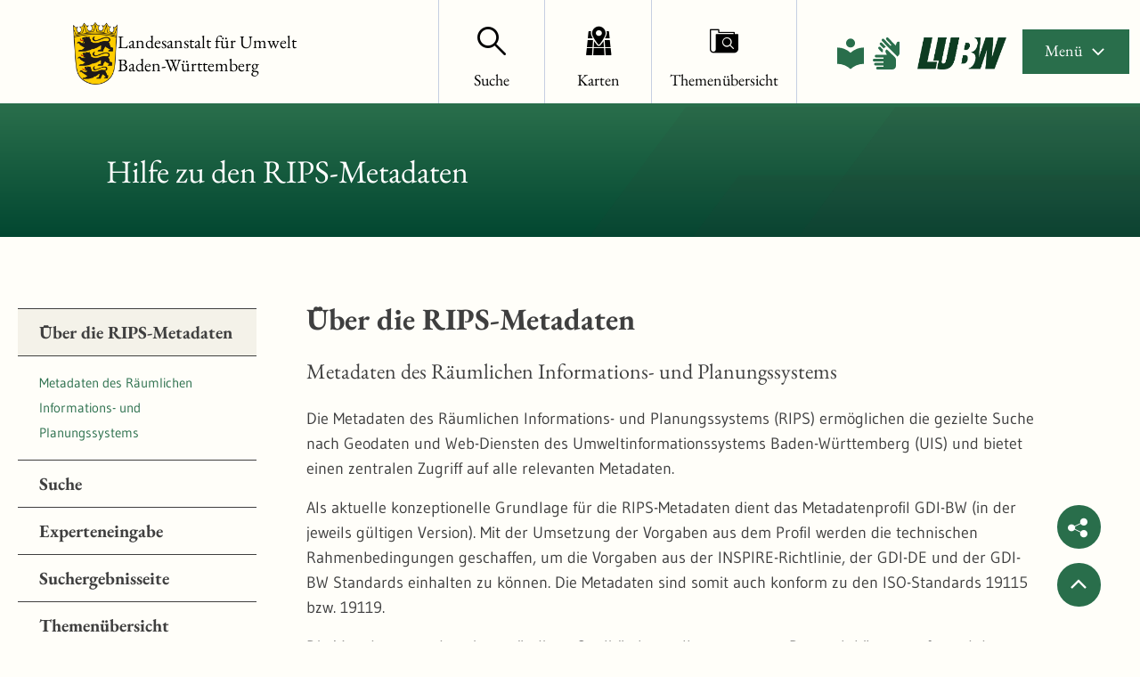

--- FILE ---
content_type: text/html;charset=UTF-8
request_url: https://rips-metadaten.lubw.de/hilfe;jsessionid=D320F4C121C7E6CB315CDE5275CC94CF
body_size: 7307
content:
<!DOCTYPE html>



















<html xmlns="http://www.w3.org/1999/xhtml" lang="de">
    <head>
        <title>LUBW - Suchtipps und Erläuterungen zu den Hauptfunktionen</title>        <link rel="shortcut icon" href="/decorations/layout/ingrid/images/favicon.ico" />        
      
<!--
    -->
<link rel="prefetch" href="/decorations/layout/ingrid/images/template/icons.svg" />
<meta http-equiv="Content-type" content="text/html; charset=UTF-8" />
<meta http-equiv="X-UA-Compatible" content="IE=edge" />
<meta content="width=device-width, initial-scale=1" name="viewport"/>
<meta name="description" content="Die Hilfethemen führen mit Kurzanleitungen an die Suche heran und erläutern die Hauptfunktionen der RIPS-Metadaten." />
<meta name="author" content="2022 - Landesanstalt f&uuml;r Umwelt Baden-W&uuml;rttemberg" />
<meta name="keywords" lang="de" content="LUBW, Metadatenauskunft, Hilfe, Suche, Suchmöglichkeiten, Erklärung, Beschreibungen, Suchtipps, Tipps, Funktionen, Hauptfunktionen, Hilfethemen, Kurzanleitung" />
<meta name="copyright" content="2022 - Landesanstalt f&uuml;r Umwelt Baden-W&uuml;rttemberg" />            <meta name="robots" content="index,follow" />
        

<link rel="stylesheet" href="/decorations/layout/ingrid/css/main.css">
<link rel="stylesheet" href="/decorations/layout/ingrid/css/override.css">
<link rel="stylesheet" href="/decorations/layout/ingrid/css/print.css" media="print">
<!-- swiper -->
<link rel="stylesheet" href="/decorations/layout/ingrid/scripts/swiper/css/swiper.min.css">


  <script src="/decorations/layout/ingrid/scripts/ingrid.js"></script>
<!-- Global scripts -->
<script src="/decorations/layout/ingrid/scripts/modernizr.custom.min.js"></script>
<script src="/decorations/layout/ingrid/scripts/jquery/jquery.min.js"></script>
<script src="/decorations/layout/ingrid/scripts/jquery/nicescroll/jquery.nicescroll.min.js"></script>
<script src="/decorations/layout/ingrid/scripts/jquery/foundation/foundation.min.js"></script>
<script src="/decorations/layout/ingrid/scripts/jquery/select2/select2.full.js"></script>
<script src="/decorations/layout/ingrid/scripts/main.js"></script>

<!-- zxcvbn -->
<script src="/decorations/layout/ingrid/scripts/zxcvbn/zxcvbn.js"></script>

<!-- swiper -->
<script src="/decorations/layout/ingrid/scripts/swiper/js/swiper.min.js"></script>                
    </head>
    <body>            <div class="container">
                        <div class="header-menu" style="display: none;" role="navigation" aria-label="Navigation Menu">
    <div class="header-menu-close">
        <button type="button" class="button ">Menü<span class="ic-ic-cross"></span></button>
    </div>
    <div class="menu-main-links">
            <div class="highlighted">
                                                                                                                                          <a href="https://rips-metadaten.lubw.de:443/freitextsuche;jsessionid=41C1EA2C6D779B3D6EFD9BDE033076D3" class="header-menu-entry " title="Freitextsuche nach Umweltinformationen"><span class="text">Suche</span></a>
                                                                                                                                                            <a href="https://rips-metadaten.lubw.de:443/kartendienste;jsessionid=41C1EA2C6D779B3D6EFD9BDE033076D3" class="header-menu-entry " title="Kartenansicht"><span class="text">Karten</span></a>
                                                                                                                                                            <a href="https://rips-metadaten.lubw.de:443/themenuebersicht;jsessionid=41C1EA2C6D779B3D6EFD9BDE033076D3" class="header-menu-entry " title="Themenübersicht"><span class="text">Themenübersicht</span></a>
                                                                                                                                                                                                                                                                                        <a href="https://rips-metadaten.lubw.de:443/hintergrundinformationen;jsessionid=41C1EA2C6D779B3D6EFD9BDE033076D3" class="header-menu-entry " title="Hintergrundinformationen zur LUBW" target="_blank"><span class="text">&Uuml;ber die LUBW</span></a>
                                                                                                                                                <a href="https://rips-metadaten.lubw.de:443/datenquellen;jsessionid=41C1EA2C6D779B3D6EFD9BDE033076D3" class="header-menu-entry " title="Angeschlossene Datenbanken"><span class="text">Datenquellen</span></a>
                                                                      </div>
                                                                      <a href="https://rips-metadaten.lubw.de:443/hilfe;jsessionid=41C1EA2C6D779B3D6EFD9BDE033076D3" title="Erläuterungen zur Nutzung der RIPS-Metadaten - Neues Fenster öffnet sich" class="is-active"><span class="text">Hilfe</span></a>
                                                                                      <a href="https://rips-metadaten.lubw.de:443/kontakt;jsessionid=41C1EA2C6D779B3D6EFD9BDE033076D3" title="Ihre Nachricht, Fragen oder Anregungen direkt an die LUBW" ><span class="text">Kontakt</span></a>
                                                                            <a href="https://rips-metadaten.lubw.de:443/inhaltsverzeichnis;jsessionid=41C1EA2C6D779B3D6EFD9BDE033076D3" title="Alle Inhalte der RIPS-Metadaten auf einen Blick" ><span class="text">Inhalt</span></a>
                                                                            <a href="https://rips-metadaten.lubw.de:443/impressum;jsessionid=41C1EA2C6D779B3D6EFD9BDE033076D3" title="Inhaltlich und technisch Verantwortliche, Nutzungsbedingungen, Haftungsausschluss"  target="_blank"><span class="text">Impressum</span></a>
                                                                                      <a href="https://rips-metadaten.lubw.de:443/datenschutzbestimmung;jsessionid=41C1EA2C6D779B3D6EFD9BDE033076D3" title="Unsere Verpflichtung zum Umgang mit persönlichen Informationen"  target="_blank"><span class="text">Datenschutz</span></a>
                                                                            <a href="https://rips-metadaten.lubw.de:443/barrierefreiheit;jsessionid=41C1EA2C6D779B3D6EFD9BDE033076D3" title="Barrierefreiheit"  target="_blank"><span class="text">Barrierefreiheit</span></a>
                              </div>
    <div class="menu-sub-links">
                                                                </div>
</div> 
                <header>
    <div class="row">
        <div class="columns xsmall-7 small-7 medium-8 large-7 xlarge-9">
    <div class="logo" role="banner">
        <a href="https://rips-metadaten.lubw.de:443/startseite;jsessionid=41C1EA2C6D779B3D6EFD9BDE033076D3" class="hide-for-xsmall-only hide-for-small-only" title="Startseite der RIPS-Metadaten aufrufen">
            <img src="/decorations/layout/ingrid/images/template/bw-wappen.png" alt="LUBW - Landesanstalt f&uuml;r Umwelt Baden-W&uuml;rttemberg"/>
            <div class="text">Landesanstalt für Umwelt<br>Baden-Württemberg</div>
        </a>
        <a href="https://rips-metadaten.lubw.de:443/startseite;jsessionid=41C1EA2C6D779B3D6EFD9BDE033076D3" class="hide-for-medium" title="Startseite der RIPS-Metadaten aufrufen">
            <img src="/decorations/layout/ingrid/images/template/bw-wappen.png" alt="LUBW - Landesanstalt f&uuml;r Umwelt Baden-W&uuml;rttemberg"/>
            <div class="text hide-for-xsmall-only">Landesanstalt für Umwelt<br>Baden-Württemberg</div>
        </a>
    </div>
</div>        
<div class="columns xsmall-16 small-15 medium-15 large-13 xlarge-10 nav-tabs">
    <div class="menu-tab-row" role="navigation" aria-label="Navigation Header">
                                                                                                          
                            <a class="menu-tab " href="https://rips-metadaten.lubw.de:443/freitextsuche;jsessionid=41C1EA2C6D779B3D6EFD9BDE033076D3" title="Freitextsuche nach Umweltinformationen">
                <div class="link-menu-tab">
                    <span class="ic-ic-lupe"></span>
                    <span class="text">Suche</span>
                </div>
            </a>
                                                                                                
                            <a class="menu-tab " href="https://rips-metadaten.lubw.de:443/kartendienste;jsessionid=41C1EA2C6D779B3D6EFD9BDE033076D3" title="Kartenansicht">
                <div class="link-menu-tab">
                    <span class="ic-ic-karten"></span>
                    <span class="text">Karten</span>
                </div>
            </a>
                                                                                                
                            <a class="menu-tab " href="https://rips-metadaten.lubw.de:443/themenuebersicht;jsessionid=41C1EA2C6D779B3D6EFD9BDE033076D3" title="Themenübersicht">
                <div class="link-menu-tab">
                    <span class="ic-ic-datenkataloge"></span>
                    <span class="text">Themenübersicht</span>
                </div>
            </a>
                                                                                                                    
                                              </div>
</div>        <div class="side-logos">
    <a href="https://rips-metadaten.lubw.de:443/startseite;jsessionid=41C1EA2C6D779B3D6EFD9BDE033076D3"
       title="Startseite der RIPS-Metadaten aufrufen"
    >
        <img src="/decorations/layout/ingrid/images/template/lubw_logo.png"
             alt="LUBW - Landesanstalt f&uuml;r Umwelt Baden-W&uuml;rttemberg"
             aria-hidden="true"
        />
    </a>

    <a href="https://rips-metadaten.lubw.de:443/gebaerdensprache;jsessionid=41C1EA2C6D779B3D6EFD9BDE033076D3"
       title="Gebärdensprache"
    >
        <img src="/decorations/layout/ingrid/images/template/sign_language.svg"
             alt="Gebärdensprache"
             aria-hidden="true"
        />
    </a>

    <a href="https://rips-metadaten.lubw.de:443/leichte-sprache;jsessionid=41C1EA2C6D779B3D6EFD9BDE033076D3"
       title="Leichte Sprache"
    >
        <img src="/decorations/layout/ingrid/images/template/simple_language.svg"
             alt="Leichte Sprache"
             aria-hidden="true"
        />
    </a>
</div>

        <div class="columns">
    <div class="header-menu-open">
                    <button type="button" class="button xsmall-button"><span class="ic-ic-hamburger"></span></button>
                <button type="button" class="button small-button">Menü<span class="ic-ic-hamburger"></span></button>
    </div>
</div>
    </div>
</header>
            <div class="body" role="main">								
			






<div class="banner subpage m-filter">
  <div class="subpage-wrapper" style="background-image: url('/decorations/layout/ingrid/images/template/drops-subpage.svg');">
    <div class="row align-center">
      <div class="large-20 columns dark">
        <h1>Hilfe zu den RIPS-Metadaten</h1>
      </div>
    </div>
  </div>
</div>
<div id="14__15" class="no-row">
                <a id="help.portlet.title"></a>
                <div class="search-filtered">
    <div class="row">
        <div class="xsmall-24 large-6 xlarge-6 columns">
            <div class="accordion accordion-filter-group filter" data-accordion data-allow-all-closed="true" role="tablist">
                <div class="accordion-item accordion-item-filter-group" data-accordion-item>
                    <a href="#" class="accordion-title accordion-title-filter-group hide-for-large" aria-controls="help-accordion" role="tab" aria-expanded="false" aria-selected="false">Navigation</a>
                    <div class="accordion-content filter-wrapper js-anchor-navigation" data-tab-content role="tabpanel">
                        <div class="boxes">
                            
<ul class="accordion filter-group nav-group" data-accordion="" data-multi-expand="false" data-allow-all-closed="true" role="tablist"><li class="accordion-item"><a class="accordion-title" role="tab" aria-expanded="false" aria-selected="false" href="?hkey=about-1"><span class="text">Über die RIPS-Metadaten</span></a><div class="accordion-content" data-tab-content="" role="tabpanel"><div class="boxes"><a class="js-anchor-target js-anchor-target-entry" data-key="hkey" href="#about-1"><span class="text">Metadaten des Räumlichen Informations- und Planungssystems</span></a></div></div></li></ul>
<ul class="accordion filter-group nav-group" data-accordion="" data-multi-expand="false" data-allow-all-closed="true" role="tablist"><li class="accordion-item"><a class="accordion-title" role="tab" aria-expanded="false" aria-selected="false" href="?hkey=search-1"><span class="text">Suche</span></a><div class="accordion-content" data-tab-content="" role="tabpanel"><div class="boxes"><a class="js-anchor-target js-anchor-target-entry" data-key="hkey" href="#search-1"><span class="text">Sucheingabe</span></a><a class="js-anchor-target js-anchor-target-entry" data-key="hkey" href="#search-2"><span class="text">Suche via Kategorien</span></a><a class="js-anchor-target js-anchor-target-entry" data-key="hkey" href="#search-3"><span class="text">Nach Ort suchen</span></a><a class="js-anchor-target js-anchor-target-entry" data-key="hkey" href="#search-4"><span class="text">Auf Karte festlegen</span></a><a class="js-anchor-target js-anchor-target-entry" data-key="hkey" href="#search-5"><span class="text">Suche verfeinern</span></a></div></div></li></ul>
<ul class="accordion filter-group nav-group" data-accordion="" data-multi-expand="false" data-allow-all-closed="true" role="tablist"><li class="accordion-item"><a class="accordion-title" role="tab" aria-expanded="false" aria-selected="false" href="?hkey=search-expert-1"><span class="text">Experteneingabe</span></a><div class="accordion-content" data-tab-content="" role="tabpanel"><div class="boxes"><a class="js-anchor-target js-anchor-target-entry" data-key="hkey" href="#search-expert-1"><span class="text">Experteneingabe</span></a><a class="js-anchor-target js-anchor-target-entry" data-key="hkey" href="#search-expert-2"><span class="text">Bool’sche Operatoren</span></a><a class="js-anchor-target js-anchor-target-entry" data-key="hkey" href="#search-expert-3"><span class="text">Gruppierung (Klammerung)</span></a><a class="js-anchor-target js-anchor-target-entry" data-key="hkey" href="#search-expert-4"><span class="text">Suche nach Wortgruppen</span></a><a class="js-anchor-target js-anchor-target-entry" data-key="hkey" href="#search-expert-5"><span class="text">Platzhalter</span></a><a class="js-anchor-target js-anchor-target-entry" data-key="hkey" href="#search-expert-6"><span class="text">Suche nach Bereichen von Zeichen</span></a><a class="js-anchor-target js-anchor-target-entry" data-key="hkey" href="#search-expert-7"><span class="text">Ähnlichkeitssuche</span></a><a class="js-anchor-target js-anchor-target-entry" data-key="hkey" href="#search-expert-8"><span class="text">Sonderzeichen</span></a><a class="js-anchor-target js-anchor-target-entry" data-key="hkey" href="#search-expert-8a"><span class="text">Suche nach OAC (Objektartencode)</span></a><a class="js-anchor-target js-anchor-target-entry" data-key="hkey" href="#search-expert-9a"><span class="text">Suche nach speziellen Dokumenttypen</span></a><a class="js-anchor-target js-anchor-target-entry" data-key="hkey" href="#search-expert-9"><span class="text">Suche nach speziellen Datentypen</span></a><a class="js-anchor-target js-anchor-target-entry" data-key="hkey" href="#search-expert-10"><span class="text">Suche nach einem speziellen Thema</span></a><a class="js-anchor-target js-anchor-target-entry" data-key="hkey" href="#search-expert-11"><span class="text">Suche nach speziellen Messwertseiten</span></a><a class="js-anchor-target js-anchor-target-entry" data-key="hkey" href="#search-expert-12"><span class="text">Suche nach einem speziellen Service</span></a><a class="js-anchor-target js-anchor-target-entry" data-key="hkey" href="#search-expert-13"><span class="text">Suche nach einer speziellen Metadatenklasse</span></a><a class="js-anchor-target js-anchor-target-entry" data-key="hkey" href="#search-expert-14"><span class="text">Angabe des Raumbezugs</span></a><a class="js-anchor-target js-anchor-target-entry" data-key="hkey" href="#search-expert-15"><span class="text">Angabe des Zeitbezugs</span></a></div></div></li></ul>
<ul class="accordion filter-group nav-group" data-accordion="" data-multi-expand="false" data-allow-all-closed="true" role="tablist"><li class="accordion-item"><a class="accordion-title" role="tab" aria-expanded="false" aria-selected="false" href="?hkey=search-results-1"><span class="text">Suchergebnisseite</span></a><div class="accordion-content" data-tab-content="" role="tabpanel"><div class="boxes"><a class="js-anchor-target js-anchor-target-entry" data-key="hkey" href="#search-results-1"><span class="text">Ergebnisseite</span></a><a class="js-anchor-target js-anchor-target-entry" data-key="hkey" href="#search-results-2"><span class="text">Kategorien</span></a><a class="js-anchor-target js-anchor-target-entry" data-key="hkey" href="#search-results-3"><span class="text">Ähnliche Begriffe</span></a></div></div></li></ul>
<ul class="accordion filter-group nav-group" data-accordion="" data-multi-expand="false" data-allow-all-closed="true" role="tablist"><li class="accordion-item"><a class="accordion-title" role="tab" aria-expanded="false" aria-selected="false" href="?hkey=search-catalog-1"><span class="text">Themenübersicht</span></a><div class="accordion-content" data-tab-content="" role="tabpanel"><div class="boxes"><a class="js-anchor-target js-anchor-target-entry" data-key="hkey" href="#search-catalog-1"><span class="text">Themenübersicht</span></a></div></div></li></ul>
<ul class="accordion filter-group nav-group" data-accordion="" data-multi-expand="false" data-allow-all-closed="true" role="tablist"><li class="accordion-item"><a class="accordion-title" role="tab" aria-expanded="false" aria-selected="false" href="?hkey=maps-1"><span class="text">Karte</span></a><div class="accordion-content" data-tab-content="" role="tabpanel"><div class="boxes"><a class="js-anchor-target js-anchor-target-entry" data-key="hkey" href="#maps-1"><span class="text">Übersicht</span></a><a class="js-anchor-target js-anchor-target-entry" data-key="hkey" href="#maps-2"><span class="text">Koordinatenanzeige</span></a><a class="js-anchor-target js-anchor-target-entry" data-key="hkey" href="#maps-3"><span class="text">Navigation und Orientierung</span></a><a class="js-anchor-target js-anchor-target-entry" data-key="hkey" href="#maps-4"><span class="text">Auswahl und Anzeigen von Karten</span></a><a class="js-anchor-target js-anchor-target-entry" data-key="hkey" href="#maps-5"><span class="text">Verlinken und Einbinden</span></a><a class="js-anchor-target js-anchor-target-entry" data-key="hkey" href="#maps-6"><span class="text">Zeichnen und Messen</span></a><a class="js-anchor-target js-anchor-target-entry" data-key="hkey" href="#maps-7"><span class="text">Erweiterte Werkzeuge</span></a></div></div></li></ul>
<ul class="accordion filter-group nav-group" data-accordion="" data-multi-expand="false" data-allow-all-closed="true" role="tablist"><li class="accordion-item"><a class="accordion-title" role="tab" aria-expanded="false" aria-selected="false" href="?hkey=search-category-1"><span class="text">Kategorien</span></a><div class="accordion-content" data-tab-content="" role="tabpanel"><div class="boxes"><a class="js-anchor-target js-anchor-target-entry" data-key="hkey" href="#search-category-1"><span class="text">Durchstöbern Sie das Portal nach Kategorien</span></a></div></div></li></ul>
                        </div>
                    </div>
                </div>
            </div>
        </div>
        
<div class="xsmall-24 large-16 xlarge-16 columns"><h2>Über die RIPS-Metadaten</h2><div class="section"><a class="anchor" name="about-1" id="about-1"><span/></a><h3><span>Metadaten des Räumlichen Informations- und Planungssystems</span></h3>
                <p>Die Metadaten des Räumlichen Informations- und Planungssystems (RIPS) ermöglichen die gezielte Suche nach Geodaten und Web-Diensten des Umweltinformationssystems Baden-Württemberg (UIS) und bietet einen zentralen Zugriff auf alle relevanten Metadaten.</p>
                <p>Als aktuelle konzeptionelle Grundlage für die RIPS-Metadaten dient das Metadatenprofil GDI-BW (in der jeweils gültigen Version). Mit der Umsetzung der Vorgaben aus dem Profil werden die technischen Rahmenbedingungen geschaffen, um die Vorgaben aus der INSPIRE-Richtlinie, der GDI-DE und der GDI-BW Standards einhalten zu können. Die Metadaten sind somit auch konform zu den ISO-Standards 19115 bzw. 19119.</p>
                <p>Die Metadaten werden einer ständigen Qualitätskontrolle unterzogen. Dennoch können aufgrund der Vielzahl von Datensätzen und Angaben Informationen veralten oder Unklarheiten entstehen. Für Fragen oder Rückmeldungen wenden Sie sich bitte an die E-Mail-Adresse RIPS-Metadaten@lubw.bwl.de oder nutzen Sie unser <a href="https://rips-metadaten.lubw.de/kontakt">Kontaktformular</a>.</p>
            </div></div>
    </div>
</div>
<script>
  $('.filter .filter-wrapper').niceScroll({
    cursorcolor:"#5e788d",
    cursorwidth:"8px",
    cursorborderradius: "6px",
  });

  $(window).scroll(function(){
    $(".filter .filter-wrapper").getNiceScroll().resize();
  });

  $('.filter .filter-wrapper .more').bind('click',function(){
    setTimeout(function(){
      $(".filter .filter-wrapper").getNiceScroll().resize();
    }, 500);
  });

  $('.filter .accordion-title').bind('click',function(){
    setTimeout(function(){
      $(".filter .filter-wrapper").getNiceScroll().resize();
    }, 500);
  });
  
  </script><script>
    var lastId;
    var header = $('header');
    var topMenu = $('.nav-group');
    
    var menuItems = topMenu.find('a');

    var scrollItems = menuItems.map(function(){
        var href = $(this).attr('href');
        if(href) {
            if(href[0] == ('#')) {
                var item = $(href);
                if (item.length) { return item; }
            }
        }
    });

    var preHash = window.location.hash;

    $(window).scroll(function(){
        if(preHash != window.location.hash) {
            preHash = window.location.hash;
            return;
        }
        var topMenuHeight = header.outerHeight();
        var fromTop = $(this).scrollTop() + topMenuHeight;
        var cur = scrollItems.map(function(){
            if ($(this).offset().top < fromTop)
                return this;
        });
 
        cur = cur[cur.length-1];
        var id = cur && cur.length ? cur[0].id : '';
        if($(window).scrollTop() + $(window).height() == $(document).height()) {
            if(scrollItems && scrollItems.length > 0) {
                id = scrollItems[scrollItems.length - 1][0].id;
            }
        }
        if (lastId !== id) {
            if(id !== '') {
                topMenu.find('li.accordion-item').removeClass('is-active');
                topMenu.find('li.accordion-item .accordion-content').css('display', 'none');
                var item = menuItems.filter('[href="#'+id+'"]');
                if(item) {
                    var itemParent = topMenu.find('li.accordion-item').has('a[href$="'+id+'"]');
                    if(itemParent) {
                        itemParent.addClass('is-active');
                        itemParent.find('.accordion-content').css('display', 'block');
                    }
                    if(item.hasClass('js-anchor-target-entry')) {
                        topMenu.find('.js-anchor-target-entry').removeClass('is-active');
                        item.addClass('is-active');
                    }
                }
                lastId = id;
            }
        }
    });
</script>
    </div>
			              </div>
            <footer>
    <div class="footer-buttons-bar show-for-medium hide-for-print">
        <div class="social-buttons">
        <a href="https://x.com/intent/post?url=https%3A%2F%2Frips-metadaten.lubw.de%3A443%2Fhilfe%3Bjsessionid%3D41C1EA2C6D779B3D6EFD9BDE033076D3%3Flang%3Dde" class="button round social" target="_blank" title="X">
        <span class="ic-ic-twitter"></span><span class="text"></span>
    </a>
    <a href="https://www.facebook.com/sharer/sharer.php?u=https%3A%2F%2Frips-metadaten.lubw.de%3A443%2Fhilfe%3Bjsessionid%3D41C1EA2C6D779B3D6EFD9BDE033076D3%3Flang%3Dde" class="button round social" target="_blank" title="Facebook">
        <span class="ic-ic-facebook"></span><span class="text"></span>
    </a>
    <a href="https://www.linkedin.com/shareArticle?mini=true&url=https%3A%2F%2Frips-metadaten.lubw.de%3A443%2Fhilfe%3Bjsessionid%3D41C1EA2C6D779B3D6EFD9BDE033076D3%3Flang%3Dde" class="button round social" target="_blank" title="LinkedIn">
        <span class="ic-ic-linkedin"></span><span class="text"></span>
    </a>
    <a href="whatsapp://send?text=https%3A%2F%2Frips-metadaten.lubw.de%3A443%2Fhilfe%3Bjsessionid%3D41C1EA2C6D779B3D6EFD9BDE033076D3%3Flang%3Dde" class="button round social" target="_blank" title="WhatsApp">
        <span class="ic-ic-whatsapp"></span><span class="text"></span>
    </a>
    <a href="https://www.xing.com/social_plugins/share?url=https%3A%2F%2Frips-metadaten.lubw.de%3A443%2Fhilfe%3Bjsessionid%3D41C1EA2C6D779B3D6EFD9BDE033076D3%3Flang%3Dde" class="button round social" target="_blank" title="XING">
        <span class="ic-ic-xing"></span><span class="text"></span>
    </a>
    <a href="mailto:?body=https%3A%2F%2Frips-metadaten.lubw.de%3A443%2Fhilfe%3Bjsessionid%3D41C1EA2C6D779B3D6EFD9BDE033076D3%3Flang%3Dde" class="button round social" target="_blank" title="E-Mail">
        <span class="ic-ic-mailto"></span><span class="text"></span>
    </a>
    <button id="share-buttons" class="button round social share" title="Seite teilen">
        <span class="ic-ic-share"></span>
        <span class="text"></span>
    </button>
</div>                        <div class="button-up">
    <button type="button" class="button round social js-top" title="Nach oben">
        <span class="ic-ic-angle-up"></span>
    </button>
</div>    </div>
    <div class="footer">
            <hr>
            <div class="row">
            <div class="xsmall-24 small-24 medium-24 large-24 xlarge-10 columns">
                <div class="logo">
    <a href="https://rips-metadaten.lubw.de:443/startseite;jsessionid=41C1EA2C6D779B3D6EFD9BDE033076D3" title="Startseite der RIPS-Metadaten aufrufen">
        <img class="footer__logo" src="/decorations/layout/ingrid/images/template/bw-wappen.png" alt="LUBW - Landesanstalt f&uuml;r Umwelt Baden-W&uuml;rttemberg"/>
    </a>
</div>                <div class="copyright">
    <span class="icon"></span>
    <span class="text copyright_text">2022 - Landesanstalt f&uuml;r Umwelt Baden-W&uuml;rttemberg</span>
</div>            </div>
            <div class="xsmall-24 small-24 medium-24 large-24 xlarge-14 columns">
                    <div class="footer-menu-entries" role="navigation" aria-label="Navigation Footer">
                                                                      <a href="https://rips-metadaten.lubw.de:443/hilfe;jsessionid=41C1EA2C6D779B3D6EFD9BDE033076D3" title="Erläuterungen zur Nutzung der RIPS-Metadaten - Neues Fenster öffnet sich" class="icon"><span class="text">Hilfe</span></a>
                                                                                              <a href="https://rips-metadaten.lubw.de:443/kontakt;jsessionid=41C1EA2C6D779B3D6EFD9BDE033076D3" title="Ihre Nachricht, Fragen oder Anregungen direkt an die LUBW" class="icon"><span class="text">Kontakt</span></a>
                                                                                    <a href="https://rips-metadaten.lubw.de:443/inhaltsverzeichnis;jsessionid=41C1EA2C6D779B3D6EFD9BDE033076D3" title="Alle Inhalte der RIPS-Metadaten auf einen Blick" class="icon"><span class="text">Inhalt</span></a>
                                                                                    <a href="https://rips-metadaten.lubw.de:443/impressum;jsessionid=41C1EA2C6D779B3D6EFD9BDE033076D3" title="Inhaltlich und technisch Verantwortliche, Nutzungsbedingungen, Haftungsausschluss" class="icon" target="_blank"><span class="text">Impressum</span></a>
                                                                                              <a href="https://rips-metadaten.lubw.de:443/datenschutzbestimmung;jsessionid=41C1EA2C6D779B3D6EFD9BDE033076D3" title="Unsere Verpflichtung zum Umgang mit persönlichen Informationen" class="icon" target="_blank"><span class="text">Datenschutz</span></a>
                                                                                    <a href="https://rips-metadaten.lubw.de:443/barrierefreiheit;jsessionid=41C1EA2C6D779B3D6EFD9BDE033076D3" title="Barrierefreiheit" class="icon"><span class="text">Barrierefreiheit</span></a>
                  </div>
            </div>
        </div>
    </div>
    <a href="" class="footer-top-link hide-for-medium js-top">Nach oben</a></footer>
            <!-- Popup -->
<div class="popup help-popup">
    <div class="headline popup__header">
        <p class="popup__title medium">Hilfe</p>
        <button type="button" class="button round popup__close js-popup-close"><span class="ic-ic-cross"></span></button>
    </div>
    <div class="popup__content text-box">
        <p></p>
    </div>
</div>            <!-- Global scripts -->
<script src="/decorations/layout/ingrid/scripts/all.js"></script>

<!-- Popup -->
<script src="/decorations/layout/ingrid/scripts/jquery/popup.js"></script>

<!-- Expand -->
<script src="/decorations/layout/ingrid/scripts/jquery/expander.js"></script>

<!-- Anchor target -->
<script src="/decorations/layout/ingrid/scripts/jquery/anchor-target.js"></script>
<script>
    $('.js-anchor-target').anchorTarget();
</script>

<!-- Anchor navigation -->
<script src="/decorations/layout/ingrid/scripts/jquery/anchor-navigation.js"></script>
<script>
    $('.js-anchor-navigation').anchorNavigation();
</script>
<script>
    $(document).ready(function() { 
    $( "a:not(:empty)" ).each(function( i ) {
        var attr = $(this).attr('href');
        if (typeof attr !== 'undefined' && attr !== false) {
            if ( $(this).children().length == 0 ) {
                $(this).html('<span>' + $(this).text() + '</span>');
            }
        }
    });
});
</script>                </div>
                <!-- Matomo -->
<script>
  var domain = document.domain;
  if (domain.indexOf('.lubw.de') > -1) {
    var _paq = window._paq = window._paq || [];
    /* tracker methods like "setCustomDimension" should be called before "trackPageView" */
    _paq.push(['trackPageView']);
    _paq.push(['enableLinkTracking']);
    (function() {
      var u="//webstatistik.landbw.de/";
      _paq.push(['setTrackerUrl', u+'matomo.php']);
      var siteId = domain == 'rips-metadaten.lubw.de' ? '763' : '766';
      _paq.push(['setSiteId', siteId]);
      var d=document, g=d.createElement('script'), s=d.getElementsByTagName('script')[0];
      g.async=true; g.src=u+'matomo.js'; s.parentNode.insertBefore(g,s);
    })();
  }
</script>
<!-- End Matomo Code -->        <script>
  // Add shrink class
  var body = $("body");
  var headerHeight = $('header').height();
  var bodyHeight = body.height();
  var headerBodyHeight = headerHeight + bodyHeight;
  var winOuterHeight = window.outerHeight;
  var isShrinkable = headerBodyHeight > ((winOuterHeight + 80) * 1.25);

  if(window.pageYOffset > headerHeight && isShrinkable) {
      body.addClass("shrink");
  }

  window.onscroll = function(e) {
    var filter = $('.filter');
    var scrollTop = $(this).scrollTop();
    winOuterHeight = window.outerHeight;
    isShrinkable = headerBodyHeight > ((winOuterHeight + 80) * 1.25);
    if (scrollTop > headerHeight && isShrinkable) {
      body.addClass("shrink");
      if(/MSIE \d|Trident.*rv:/.test(navigator.userAgent)) {
        if(filter.length > 0) {
          var content = $('.search-filtered.row, .search-filtered > .row');
          var contentTop = 400;
          var contentMargin = 0;
          var diffTop = 25;
          if(content) {
            if(content.position()) {
              contentTop = content.position().top;
            }
            if(content.css("margin-top")) {
              contentMargin = parseInt(content.css("margin-top"));
            }
            
          }
          if(scrollTop > contentTop) {
            filter.css('top', scrollTop - contentTop + diffTop - contentMargin + 'px');
          }
          filter.css('position','relative');
        }
      }
    } else {
      body.removeClass("shrink");
      if(/MSIE \d|Trident.*rv:/.test(navigator.userAgent)) {
        if(filter.length > 0) {
          filter.css('top','');
          filter.css('position','');
        }
      }
    }
  };
</script>    </body>
</html>


--- FILE ---
content_type: text/css
request_url: https://rips-metadaten.lubw.de/decorations/layout/ingrid/css/override.css
body_size: 44731
content:
/*-
 * **************************************************-
 * InGrid Portal Apps
 * ==================================================
 * Copyright (C) 2014 - 2025 wemove digital solutions GmbH
 * ==================================================
 * Licensed under the EUPL, Version 1.2 or – as soon they will be
 * approved by the European Commission - subsequent versions of the
 * EUPL (the "Licence");
 * 
 * You may not use this work except in compliance with the Licence.
 * You may obtain a copy of the Licence at:
 * 
 * https://joinup.ec.europa.eu/software/page/eupl
 * 
 * Unless required by applicable law or agreed to in writing, software
 * distributed under the Licence is distributed on an "AS IS" basis,
 * WITHOUT WARRANTIES OR CONDITIONS OF ANY KIND, either express or implied.
 * See the Licence for the specific language governing permissions and
 * limitations under the Licence.
 * **************************************************#
*/

/* custom fonts */
@font-face {
  font-family: 'EB-Garamond-Regular';
  src: url('../../ingrid/fonts/EBGaramond/EBGaramond-Regular.ttf') format('truetype');
}

@font-face {
  font-family: 'EB-Garamond-Bold';
  src: url('../../ingrid/fonts/EBGaramond/EBGaramond-Bold.ttf') format('truetype');
}

@font-face {
  font-family: 'Gudea-Regular';
  src: url('../../ingrid/fonts/Gudea/Gudea-Regular.ttf') format('truetype');
}

@font-face {
  font-family: 'Gudea-Bold';
  src: url('../../ingrid/fonts/Gudea/Gudea-Bold.ttf') format('truetype');
}

body {
  color: #3f3f3f;
  background: #fffef9;
  font-family: "Gudea-Regular", sans-serif;
}

footer {
  margin-top: 0;
}

.nicescroll-cursors {
  border-radius: 0 !important;
  background-color: rgba(41, 110, 75, 0.7) !important;
}

[type='text'] {
  font-family: "Gudea-Regular", sans-serif;
}

b {
  font-family: "Gudea-Bold", sans-serif;
}

h1, h2, h3 {
  color: #3f3f3f;
  font-family: "EB-Garamond-Bold", sans-serif;
}

h3 span, h4 span, h5 span {
  font-family: "EB-Garamond-Regular", sans-serif;
  font-weight: normal;
}

h4, h5, h6 {
  color: #3f3f3f;
  font-family: "Gudea-Bold", sans-serif;
}

.dark h1 {
  margin: 0;
  font-size: 36px;
  font-family: "EB-Garamond-Regular", sans-serif;
}

ul li::before {
  font-size: 36px;
  margin-top: -2px;
  color: #296e4b;
}

.header__logo {
  width: auto;
}

header .nav-tabs {
  text-align: left;
}

header .logo a {
  top: 0;
  left: 70px;
  color: #000;
  height: inherit;
  display: flex;
  gap: 20px;
  align-items: center;
  text-decoration: none;
}

header .logo {
  width: 17.125em;
  height: 80px;
}

header .logo .text {
  font-size: 20px;
  line-height: 26px;
  white-space: nowrap;
  font-family: "EB-Garamond-Regular", sans-serif;
}

header .logo img {
  width: 50px;
}

.shrink header .logo .text {
  font-size: 18px;
  line-height: 24px;
}

.shrink header .logo a {
  top: 0;
}

.shrink header .logo img {
  width: 36px;
}

.shrink .header-menu-open button {
  margin-top: 14px;
}

.shrink .menu-tab-row .menu-tab .link-menu-tab [class^="ic-"] {
  display: none;
}

.shrink .menu-tab-row .menu-tab .link-menu-tab span.text {
  display: block;
}

.shrink .menu-tab-row .menu-tab .link-menu-tab {
  top: 26px;
  font-size: 20px;
}

header .button {
  border-radius: 0;
  font-size: 18px;
  text-transform: unset;
  font-family: "EB-Garamond-Regular", sans-serif;
}

header .button .ic-ic-hamburger:before {
  content: "\e922";
}

.side-logos {
  height: 120px;
  right: 150px;
  position: absolute;

  gap: 5px;
  display: flex;
  align-items: center;
  flex-direction: row-reverse;
}

.side-logos a:first-child {
  margin-left: 15px;
}

.side-logos img {
  max-width: 100px;
}

.shrink .side-logos {
  height: 80px;
}

@media print, screen and (max-width: 48em) {
  .side-logos {
    height: 76px;
  }
}

@media print, screen and (max-width: 64em) {
  .side-logos {
    right: 60px;
  }
}

.teaser-data-projects .text-center h2 {
  font-family: "EB-Garamond-Bold", sans-serif;
  text-transform: capitalize;
}

.category .text-center h2 {
  font-size: 32px;
  text-transform: unset;
  font-family: EB-Garamond-Bold, sans-serif;
  margin: 0;
  padding-bottom: 12px;
}

.tabs-content, .midnight {
  background-color: #f4f2e9;
}

.tabs-panel.midnight {
  padding: 30px 0 6px;
}

.teaser {
  height: 260px;
  border-radius: 6px;
  box-shadow: 0 0 10px rgb(0, 0, 0, 2%);
  transition: 0.2s;
}

.teaser .blue-border {
  top: 30px;
  left: calc(50% - 50px);
  width: 100px;
  height: 100px;
  border-radius: 50%;
  background-color: #3f3f3f;
  transition: all 0.2s ease;
}

.teaser:hover .blue-border {
  box-shadow: 0 0 0 8px #3f3f3f4d;
}

.teaser .teaser-link {
  color: #3f3f3f;
  padding: 130px 12px 0;
  font-size: 18px;
  font-family: Gudea-Bold, sans-serif;
  display: flex;
  flex-direction: column;
}

.teaser .teaser-link:hover {
  border-radius: 0;
  box-shadow: unset;
}

.teaser .teaser-link [class^="ic-"] {
  top: 53px;
  width: 60px;
  left: calc(50% - 30px);
}

.teaser .teaser-link .text {
  flex: 1;
  line-height: 1.3;
  display: flex;
  align-items: center;
  justify-content: center;
}

.teaser .teaser-link .teaser-number {
  position: unset;
  margin: 0 auto 20px;
  color: #FFF;
  background-color: #3f3f3f;
}

*, *::before, *::after {
  box-sizing: border-box;
}

*, *::before, *::after {
  box-sizing: border-box;
}

@media screen and (min-width: 480px) {
  .popup {
    left: 50%;
    margin-left: -15rem;
  }
}

a {
  color: #296e4b;
}

a:hover, a:focus {
  color: #296e4b;
}

a.icon:hover {
  color: #024731;
}

.button {
  font-size: 18px;
  border-radius: 0;
  text-transform: capitalize;
  background-color: #296e4b;
  font-family: "Gudea-Regular", sans-serif;
}

.button:hover, .button:focus {
  background-color: #024731;
}

.button.round {
  color: #FFF;
  border: unset;
  margin: 8px;
  background-color: #296e4b;
}

.button.round:hover, .button.round:focus {
  color: #FFF;
  border: unset;
  background-color: #024731;
}

.button.round .ic-ic-angle-up {
  top: 11px;
  left: 3px;
  font-size: 26px;
}

.button.round .ic-ic-xing {
  left: 5px;
  top: 14px;
}

.button.round .ic-ic-twitter {
  top: 14px;
  left: 6px;
}

.button.round .ic-ic-mailto {
  top: 14px;
  left: 5px;
}

.button.round .ic-ic-share {
  top: 14px;
}

.button.round .ic-ic-facebook {
  left: 5px;
  top: 14px;
}

.button-up {
  margin-top: 0;
}

.button.outline {
  color: #fff;
  font-size: 18px;
  border: unset;
  background-color: #296e4b;
}

.list-item .button.pill.outline {
  font-size: 14px;
}

.button.outline:hover, .button.outline:focus {
  background-color: #1b4932;
}

.input-search .button.round {
  top: -2px;
  right: 0;
  background-color: #296e4b;
}

header {
  border-image: unset;
  border-bottom: 4px solid #296e4b;
}

.menu-tab-row .menu-tab {
  font-size: 18px;
  text-transform: unset;
  background-color: unset;
  font-family: "EB-Garamond-Regular", sans-serif;
  width: unset;
  min-width: 120px;
  padding: 0 20px;
}

.menu-tab-row .menu-tab .link-menu-tab {
  color: #000;
}

.menu-tab-row .menu-tab.is-selected .link-menu-tab {
  color: #296e4b;
}

.menu-tab-row .menu-tab:hover .link-menu-tab,
.menu-tab-row .menu-tab:focus .link-menu-tab {
  color: #296e4b;
}

.menu-tab-row .menu-tab .link-menu-tab [class^="ic-"], .menu-tab-row .menu-tab .link-menu-tab [class*=" ic-"] {
  top: -30px;
  left: calc(50% - 16px);
}

.header-menu {
  background-color: #fffef9;
}

.header-menu-close .button {
  width: auto;
  display: flex;
  align-items: center;
  font-size: 18px;
  font-family: "EB-Garamond-Regular", sans-serif;
  text-transform: unset;
  border-radius: 0;
  color: #000;
  background-color: unset;
  transition: all 0.3s;
  padding: 10px 5px;
  margin-right: 19px;
  margin-left: auto;
}

.header-menu-close .button .ic-ic-cross {
  font-size: 16px;
}

.menu-main-links {
  padding: 1rem 0;
}

.menu-main-links a {
  font-family: EB-Garamond-Regular, sans-serif;
  padding: 10px 0 10px 40px;
  border-radius: 0;
  color: #000;
  text-transform: unset;
}

.menu-main-links a.header-menu-entry.is-active,
.header-menu a.is-active {
  color: #fff;
  background-color: #296e4b;
}

.menu-main-links a.header-menu-entry {
  font-family: EB-Garamond-Regular, sans-serif;
  padding: 10px 0 10px 40px;
  color: #000;
  font-size: 22px;
  border-bottom: 1px solid #296e4b;
}

.menu-main-links a.header-menu-entry:hover, .menu-main-links a.header-menu-entry:focus {
  background-color: #296e4b;
}

.menu-main-links a:hover, .menu-main-links .button.logout:hover,
.menu-main-links a:focus, .menu-main-links .button.logout:focus {
  background-color: #296e4b;
  color: #FFFFFF;
}

.menu-sub-links {
  padding: 0;
  background-color: #296e4b;
}

.menu-sub-links a {
  border-radius: 0;
  font-family: Gudea-Regular, sans-serif;
  padding: 10px 0 10px 40px;
}

.menu-sub-links a.is-active,
.menu-sub-links a:hover, .menu-sub-links a:focus,
.menu-sub-links .button.logout:focus, .menu-sub-links .button.logout:hover {
  color: #FFF;
  background-color: #1b4932;
}

.menu-sub-links .login_user {
  font-family: EB-Garamond-Regular, sans-serif;
  color: #FFF;
  font-size: 20px;
  margin: 0;
  padding: 25px 0 15px 40px;
}

.menu-sub-links .button.logout {
  width: 125px;
  padding: 12px 0;
  font-size: 16px;
  text-transform: unset;
  font-family: EB-Garamond-Regular, sans-serif;
  margin-left: calc(100% - 125px - 30px);
  background-color: #296e4b;
}

/* banner */
.banner, .banner.search, .about {
  background-image: linear-gradient(to bottom, #296e4b, #024731);
}

.banner.home {
  padding-top: 0;
}

.banner.home h1 {
  text-transform: inherit;
  font-family: "EB-Garamond-Regular", sans-serif;
}

.banner.home h1.green {
  color: #ffcd00;
}

.banner.home .home-wrapper {
  background-size: 50%;
  background-image: url("../images/template/lion.svg") !important;
  background-position: right bottom;
}

.banner.home .home-wrapper .indent span {
  color: #ffcd00;
}

.banner.subpage .subpage-wrapper {
  padding: 48px 0;
}

/* rss */
#rss_news_teaser .row:nth-of-type(2) {
  max-width: 1200px;
  padding: 0 20px;
  margin-left: auto;
  margin-right: auto;
  margin-bottom: 2rem;
}

#rss_news_teaser .teaser-entry {
  height: 100%;
}

.teaser-data.search {
  padding: 0;
  margin: 0;
  border: unset;
  background-color: unset;
  text-decoration: unset;
  box-shadow: unset;
}

.teaser-data.search:hover, .teaser-data.search:focus {
  box-shadow: unset;
}

.teaser-data.search .header {
  height: auto !important;
  color: #3f3f3f;
  font-family: EB-Garamond-Bold, sans-serif;
}

.teaser-entry .bx-bot-0, .teaser-entry h5,
.teaser-data.search:hover .header {
  color: #3f3f3f;
}

.teaser-data.search p {
  font-size: 18px;
  color: #3f3f3f;
}

.teaser-data.search:hover .teaser-entry {
  border: 1px solid #3f3f3f;
}

a.teaser-data:nth-last-of-type(2) {
  margin-bottom: 20px;
}

.teaser-entry {
  padding: 16px 16px 0;
  border: 1px solid transparent;
  transition: 0.3s;
}

.teaser-entry h5 {
  font-family: EB-Garamond-Bold, sans-serif;
}

.search-filtered .columns {
  display: flex;
  flex-direction: column;
}

.search-filtered .button.outline {
  margin-right: auto;
}

.search-filtered span[class^="ic-"] {
  margin-left: unset;
  margin-right: 8px;
}

.filters-active .ic-ic-cross {
  margin-left: 8px !important;
  margin-right: unset !important;
}

/* imprint */
#disclaimer\.title + .columns {
  margin: 72px auto;
  max-width: 848px;
}

.about .about-wrapper .button.outline:hover {
  background-color: #1D4B7B;
}

/* search results */
.accordion-title {
  background-color: #f4f2e9;
}

.accordion-title:hover, .accordion-title:focus {
  background-color: #dddbd1;
}

.nested-group .accordion-title {
  color: #3f3f3f;
  font-family: EB-Garamond-Bold, sans-serif;
  transition: background-color 0.25s;
}

.nested-group-sub {
  margin-top: 0;
}

.nested-group-sub li.accordion-item {
  margin-bottom: 10px;
}

.accordion.nested-group-sub:last-of-type li.accordion-item {
  margin-bottom: 20px;
}

.similar-accordion .nested-group-sub .accordion-item.is-active {
  box-shadow: unset;
}

.nested-group .accordion-item:hover {
  box-shadow: unset;
  border-radius: unset !important;
}

.nested-group .accordion-content {
  background-color: #f4f2e9;
}

.filter-group .accordion-item .accordion-title {
  font-family: EB-Garamond-Bold, sans-serif;
  font-size: 20px;
  color: #3f3f3f;
  background-color: unset;
}

.filter-group .accordion-item .accordion-title:hover,
.filter-group .accordion-item .accordion-title:focus {
  color: #3f3f3f;
  border-bottom: 1px solid #3f3f3f !important;
}

.accordion-content,
.form-element .input-check,
.form-element .input-radio {
  background-color: unset;
}

.control--radio .control__indicator::after {
  background: #296e4b;
  border: solid #296e4b;
}

.select2-container--default .select2-selection--single::after {
  color: #3f3f3f;
}

.control input:checked ~ .control__indicator {
  border: 1px solid #296e4b;
}

.form-element .input-check:hover,
.form-element .input-check:focus-within,
.form-element .input-radio:hover,
.form-element .input-radio:focus-within {
  background-color: #f4f2e9;
}

.form-element.boxed .control,
.teaser-data .helper,
.teaser-data p,
.results-index .result-text {
  color: #3f3f3f;
}

.icon--info .helper.icon.info {
  max-width: 100%;
}

.nr-results {
  color: #296e4b;
}

.swiper-pagination-bullet {
  background: #296e4b !important;
}

.swiper-button-next, .swiper-button-prev {
  color: #296e4b !important;
}

.search-filtered .teaser-data.is-active h2.header,
.search-filtered .teaser-data.is-active .arrow {
  color: #296e4b;
}

#results .data {
  padding: 44px 0;
  border-bottom: 1px solid #3f3f3f;
  margin-bottom: unset;
}

#results .data .header {
  font-size: 26px !important;
  line-height: unset !important;
}

.search-filtered .teaser-data.is-active {
  box-shadow: unset;
}

a[class*="js-expander"] span.text {
  font-family: Gudea-Bold, sans-serif;
}

.teaser-data.search .js-expander-content a.icon .text {
  font-family: Gudea-Regular, sans-serif;
}

.js-expander-toggle-all a.icon:hover,
.js-expander-toggle-all a.icon.is-active {
  background: #296e4b;
  color: #FFFFFF;
}

.js-expander-toggle-all a.icon:focus {
  background: #296e4b;
  color: #FFFFFF;
}

.button.pill {
  color: #FFF;
  background-color: #296e4b;
}

.button.pill:hover,
.button.pill:focus {
  color: #FFF;
  background-color: #296e4b;
}

.button.pill:hover span,
.button.pill:focus span {
  color: #FFF;
}

.button.pill[type="reset"] {
  background-color: #3f3f3f;
}

.js-expander-toggle-all {
  margin-top: unset;
}

#searchResult .results-index .row {
  display: flex;
  row-gap: 12px;
  align-items: center;
}

#searchResult .filters-active {
  margin-top: 8px;
}

#searchResult .accordion-content .boxes a.icon {
  padding-left: 15px;
}

#searchResult .paging.caption h3 {
  margin-top: 30px !important;
}

#searchResult .paging a:not([href]) {
  font-family: Gudea-Bold, sans-serif;
  font-weight: unset;
}

#searchResult [type='text'] {
  margin: 0 10px;
  width: calc(100% - 20px);
}

#searchResult .input-search .button.round {
  top: -3px;
  right: 10px;
  display: flex;
  align-items: center;
  justify-content: center;
}

#searchResult .ic-ic-lupe {
  margin: unset;
  position: unset;
}

/* details */
.detail .page-wrapper {
  padding: 40px 0 0;
}

.detail .banner-noimage {
  padding: 0;
}

.detail .nav-content {
  margin-top: 0 !important;
}

.detail .banner-noimage .page-wrapper {
  background-image: unset !important;
  background-color: unset;
}

.detail .banner-noimage .page-wrapper h2 {
  color: #3f3f3f;
}

.detail .banner-noimage .page-wrapper .helper.icon {
  color: #3f3f3f;
  display: inline-flex;
  align-items: center;
}

.detail .page-wrapper .helper.icon span.text {
  margin-left: 10px;
}

.detail .banner-noimage .helper.icon .text-normal {
  font-family: Gudea-Regular, sans-serif;
}

.detail .teaser-data {
  border-radius: 0;
  background: #f4f2e9;
}

.detail .search-filtered .teaser-data.is-active {
  box-shadow: unset;
}

.detail .accordion.accordion-filter-group {
  background: #fffef9;
}

.detail .filter .nav-group .accordion-item:first-of-type .accordion-title {
  border-top: 1px solid #3f3f3f !important;
}

.detail .filter .nav-group .accordion-item .accordion-title {
  font-size: 20px;
  border-top: unset !important;
}

.detail .filter .nav-group .accordion-content a {
  font-size: 16px;
}

.search-filtered .table.list table {
  background: #fffef9;
}

.detail .search-filtered .table {
  background: #f4f2e9;
}

.detail .search-filtered .table.list {
  background: #fffef9;
}

.detail .search-filtered .table.list .list_entry {
  background-color: #f4f2e9;
  font-family: Gudea-Bold, sans-serif;
}

.helper.icon.info span.text {
  font-family: Gudea-Bold, sans-serif;
}

.search-filtered .table h4, .search-filtered .table h5, thead {
  color: #296e4b;
}

.search-filtered .table.table--lined table th:first-child,
.search-filtered .table.list table tr td:first-child {
  font-family: Gudea-Bold, sans-serif;
  color: #296e4b;
}

.search-filtered .table table a:not(.button) {
  font-family: Gudea-Regular, sans-serif;
}

.search-filtered .js-open-expand-text,
.search-filtered .js-close-expand-text {
  padding: 14px 24px;
  font-family: Gudea-Regular, sans-serif;
}

/* catalog */
.catalog .accordion .accordion-title {
  font-size: 22px;
  transition: 0.2s;
  color: #3f3f3f;
  background-color: #f4f2e9;
  font-family: EB-Garamond-Bold, sans-serif;
}

.catalog .accordion .accordion .accordion-title {
  font-size: 20px;
  border-bottom: 1px solid rgba(63, 63, 63, 0.3);
}

.catalog .accordion-item-sub {
  border-bottom: 1px solid rgba(63, 63, 63, 0.3);
}

.catalog .accordion-title:hover, .catalog .accordion-title:focus {
  box-shadow: unset;
  background-color: #dddbd1;
}

.catalog .accordion-item-sub span.icon > span, .catalog span.icon span {
  color: #296e4b;
  font-family: Gudea-Bold, sans-serif;
}


.accordion-content .boxes a.icon {
  border-bottom: 1px dotted #c6cfe2;
  display: block;
  padding: 15px 0;
  margin: -8px 0 8px;
  line-height: 1;
}

.accordion-content .boxes a.icon span[class^="ic-"] {
  font-size: 14px;
  margin-right: 8px;
}

.accordion-content .boxes a.icon.button-up {
  padding: 10px 0;
  line-height: 1;
  font-size: 14px;
}

.accordion-content .boxes a.icon.button-up span[class^="ic-"] {
  font-size: 12px;
  margin-right: 8px;
}

.accordion-content button.button.round {
  width: 35px;
  height: 35px;
}

.accordion-content button.button.round span[class^="ic-"] {
  top: 7px;
  left: 1px;
}

.teaser-data .header {
  color: #006ec5;
}

.teaser-data .header:hover, .teaser-data .arrow:hover,
.teaser-data a:focus .header, .teaser-data:focus .arrow {
  color: #024731;
}

.teaser-data a:hover .header, .teaser-data a:hover .arrow,
.teaser-data a:focus .header, .teaser-data a:focus .arrow {
  color: #024731;
}

.teaser-data .helper.icon {
  margin-bottom: 24px;
}

.teaser:hover .teaser-link, .tabs-content .tabs-panel .teaser:hover .teaser-link,
.teaser:focus-within .teaser-link, .tabs-content .tabs-panel .teaser:focus-within .teaser-link {
  color: #3f3f3f;
}

@property --colorTeaser1 {
  syntax: '<color>';
  initial-value: #FFFFFF;
  inherits: false;
}
@property --colorTeaser2 {
  syntax: '<color>';
  initial-value: #FFFFFF;
  inherits: false;
}
@property --colorTeaserHover1 {
  syntax: '<color>';
  initial-value: #FFFFFF;
  inherits: false;
}
@property --colorTeaserHover2 {
  syntax: '<color>';
  initial-value: #FFFFFF;
  inherits: false;
}
.teaser .teaser-link .ic-inspire:before {
  font-size: 52px;
  content: "\e96e";
}
.teaser .teaser-link .ic-map:before {
  font-size: 52px;
  content: "\e936";
}
.teaser .teaser-link .ic-rss:before {
  font-size: 52px;
  content: "\e971";
}
.teaser .teaser-link .ic-www:before {
  font-size: 52px;
  content: "\e972";
}
.teaser .teaser-link .ic-metadata:before {
  font-size: 52px;
  content: "\e970";
}
.teaser .teaser-link [class^="ic-"],
.teaser .teaser-link [class*=" ic-"] {
  background-image: -moz-linear-gradient(to bottom, var(--colorTeaser1), var(--colorTeaser2));
  background-image: -webkit-linear-gradient(to bottom, var(--colorTeaser1), var(--colorTeaser2));
  background-image: linear-gradient(to bottom, var(--colorTeaser1), var(--colorTeaser2));
  -webkit-background-clip: text;
  -moz-background-clip: text;
  background-clip: text;
  color: transparent;
}
.teaser:hover .teaser-link [class^="ic-"], .tabs-content .tabs-panel .teaser:hover .teaser-link [class^="ic-"],
.teaser:focus-within .teaser-link [class^="ic-"], .tabs-content .tabs-panel .teaser:focus-within .teaser-link [class^="ic-"],
.teaser:hover .teaser-link [class*=" ic-"], .tabs-content .tabs-panel .teaser:hover .teaser-link [class*=" ic-"],
.teaser:focus-within .teaser-link [class*=" ic-"], .tabs-content .tabs-panel .teaser:focus-within .teaser-link [class*=" ic-"]
{
  background-image: -moz-linear-gradient(to bottom, var(--colorTeaserHover1), var(--colorTeaserHover2));
  background-image: -webkit-linear-gradient(to bottom, var(--colorTeaserHover1), var(--colorTeaserHover2));
  background-image: linear-gradient(to bottom, var(--colorTeaserHover1), var(--colorTeaserHover2));
}
.teaser .teaser-link .ic-download,
.teaser:hover .teaser-link .ic-download, .tabs-content .tabs-panel .teaser:hover .teaser-link .ic-download,
.teaser:focus-within .teaser-link .ic-download, .tabs-content .tabs-panel .teaser:focus-within .teaser-link .ic-download {
  background-image: url("data:image/svg+xml;charset=utf8,%3Csvg version='1.1' xmlns='http://www.w3.org/2000/svg' xmlns:xlink='http://www.w3.org/1999/xlink' width='16' height='16' viewBox='0 0 20 20'%3E%3Cpath fill='%23FFFFFF' transform='translate(2 1)' d='M9 4l-2-2h-7v13h16v-11h-7zM8 13.5l-3.5-3.5h2.5v-4h2v4h2.5l-3.5 3.5z'%3E%3C/path%3E%3C/svg%3E");
  -webkit-background-clip: unset;
  -moz-background-clip: unset;
  background-clip: unset;
}

.teaser .teaser-link .ic-earth,
.teaser:hover .teaser-link .ic-earth, .tabs-content .tabs-panel .teaser:hover .teaser-link .ic-earth,
.teaser:focus-within .teaser-link .ic-earth, .tabs-content .tabs-panel .teaser:focus-within .teaser-link .ic-earth {
  background-image: url("data:image/svg+xml;charset=utf8,%3Csvg version='1.1' xmlns='http://www.w3.org/2000/svg' xmlns:xlink='http://www.w3.org/1999/xlink' width='16' height='16' viewBox='0 0 18 18'%3E%3Cpath fill='%23FFFFFF' transform='translate(1 0.5)' d='M8 0c-4.418 0-8 3.582-8 8s3.582 8 8 8 8-3.582 8-8-3.582-8-8-8zM8 15c-0.984 0-1.92-0.203-2.769-0.57l3.643-4.098c0.081-0.092 0.126-0.21 0.126-0.332v-1.5c0-0.276-0.224-0.5-0.5-0.5-1.765 0-3.628-1.835-3.646-1.854-0.094-0.094-0.221-0.146-0.354-0.146h-2c-0.276 0-0.5 0.224-0.5 0.5v3c0 0.189 0.107 0.363 0.276 0.447l1.724 0.862v2.936c-1.813-1.265-3-3.366-3-5.745 0-1.074 0.242-2.091 0.674-3h1.826c0.133 0 0.26-0.053 0.354-0.146l2-2c0.094-0.094 0.146-0.221 0.146-0.354v-1.21c0.634-0.189 1.305-0.29 2-0.29 1.1 0 2.141 0.254 3.067 0.706-0.065 0.055-0.128 0.112-0.188 0.172-0.567 0.567-0.879 1.32-0.879 2.121s0.312 1.555 0.879 2.121c0.569 0.569 1.332 0.879 2.119 0.879 0.049 0 0.099-0.001 0.149-0.004 0.216 0.809 0.605 2.917-0.131 5.818-0.007 0.027-0.011 0.055-0.013 0.082-1.271 1.298-3.042 2.104-5.002 2.104z'%3E%3C/path%3E%3C/svg%3E");
  -webkit-background-clip: unset;
  -moz-background-clip: unset;
  background-clip: unset;
}

.teaser .teaser-link .ic-leaf,
.teaser:hover .teaser-link .ic-leaf, .tabs-content .tabs-panel .teaser:hover .teaser-link .ic-leaf,
.teaser:focus-within .teaser-link .ic-leaf, .tabs-content .tabs-panel .teaser:focus-within .teaser-link .ic-leaf {
  background-image: url("data:image/svg+xml;charset=utf8,%3Csvg version='1.1' xmlns='http://www.w3.org/2000/svg' xmlns:xlink='http://www.w3.org/1999/xlink' width='16' height='16' viewBox='0 0 22 22'%3E%3Cpath fill='%23FFFFFF' transform='translate(3 2)' d='M15.802 2.102c-1.73-1.311-4.393-2.094-7.124-2.094-3.377 0-6.129 1.179-7.549 3.235-0.667 0.965-1.036 2.109-1.097 3.398-0.054 1.148 0.139 2.418 0.573 3.784 1.482-4.444 5.622-7.923 10.395-7.923 0 0-4.466 1.175-7.274 4.816-0.002 0.002-0.039 0.048-0.103 0.136-0.564 0.754-1.055 1.612-1.423 2.583-0.623 1.482-1.2 3.515-1.2 5.965h2c0 0-0.304-1.91 0.224-4.106 0.873 0.118 1.654 0.177 2.357 0.177 1.839 0 3.146-0.398 4.115-1.252 0.868-0.765 1.347-1.794 1.854-2.882 0.774-1.663 1.651-3.547 4.198-5.002 0.146-0.083 0.24-0.234 0.251-0.402s-0.063-0.329-0.197-0.431z'%3E%3C/path%3E%3C/svg%3E");
  -webkit-background-clip: unset;
  -moz-background-clip: unset;
  background-clip: unset;
}

.teaser .teaser-link .ic-maps,
.teaser:hover .teaser-link .ic-maps, .tabs-content .tabs-panel .teaser:hover .teaser-link .ic-maps,
.teaser:focus-within .teaser-link .ic-maps, .tabs-content .tabs-panel .teaser:focus-within .teaser-link .ic-maps {
  background-image: url("data:image/svg+xml;charset=utf8,%3Csvg version='1.1' xmlns='http://www.w3.org/2000/svg' xmlns:xlink='http://www.w3.org/1999/xlink' width='16' height='16' viewBox='0 0 20 20'%3E%3Cpath fill='%23FFFFFF' transform='translate(2 1.5)' d='M0 3l5-2v12l-5 2z'%3E%3C/path%3E%3Cpath fill='%23FFFFFF' transform='translate(2 1.5)' d='M6 0.5l5 3v11.5l-5-2.5z'%3E%3C/path%3E%3Cpath fill='%23FFFFFF' transform='translate(2 1.5)' d='M12 3.5l4-3v12l-4 3z'%3E%3C/path%3E%3C/svg%3E");
  -webkit-background-clip: unset;
  -moz-background-clip: unset;
  background-clip: unset;
}

.teaser .teaser-link .ic-opendata {
  background-image: url("data:image/svg+xml;charset=utf8,%3Csvg width='20' height='20' xmlns='http://www.w3.org/2000/svg'%3E%3Cdefs%3E%3ClinearGradient x1='0%25' y1='6.216%25' y2='93.784%25' id='a'%3E%3Cstop stop-color='%23FFFFFF' offset='0%25'/%3E%3Cstop stop-color='%23FFFFFF' offset='100%25'/%3E%3Cstop stop-color='%23429321' offset='100%25'/%3E%3C/linearGradient%3E%3C/defs%3E%3Cpath d='M265.58,328h-11a.83.83,0,0,0-.83.83v11a.83.83,0,0,0,.83.83h11a.83.83,0,0,0,.83-.83v-11A.83.83,0,0,0,265.58,328ZM261,334.58a.18.18,0,0,0-.1.16v1.86a.8.8,0,0,1-.8.8.79.79,0,0,1-.79-.8v-1.86a.18.18,0,0,0-.1-.16A1.86,1.86,0,1,1,262,333,1.88,1.88,0,0,1,261,334.58Z M255.91,327v.59h1.5V327a4.39,4.39,0,0,0-8.78,0,.75.75,0,0,0,1.5,0,2.89,2.89,0,0,1,5.78,0Z' transform='translate(-248.63 -322.6)' fill='url(%23a)' fill-rule='evenodd'/%3E%3C/svg%3E");
  -webkit-background-clip: unset;
  -moz-background-clip: unset;
  background-clip: unset;
}
.teaser:hover .teaser-link .ic-opendata, .tabs-content .tabs-panel .teaser:hover .teaser-link .ic-opendata,
.teaser:focus-within .teaser-link .ic-opendata, .tabs-content .tabs-panel .teaser:focus-within .teaser-link .ic-opendata {
  background-image: url("data:image/svg+xml;charset=utf8,%3Csvg width='20' height='20' xmlns='http://www.w3.org/2000/svg'%3E%3Cdefs%3E%3ClinearGradient x1='0%25' y1='6.216%25' y2='93.784%25' id='a'%3E%3Cstop stop-color='%23FFFFFF' offset='0%25'/%3E%3Cstop stop-color='%23FFFFFF' offset='100%25'/%3E%3Cstop stop-color='%23429321' offset='100%25'/%3E%3C/linearGradient%3E%3C/defs%3E%3Cpath d='M265.58,328h-11a.83.83,0,0,0-.83.83v11a.83.83,0,0,0,.83.83h11a.83.83,0,0,0,.83-.83v-11A.83.83,0,0,0,265.58,328ZM261,334.58a.18.18,0,0,0-.1.16v1.86a.8.8,0,0,1-.8.8.79.79,0,0,1-.79-.8v-1.86a.18.18,0,0,0-.1-.16A1.86,1.86,0,1,1,262,333,1.88,1.88,0,0,1,261,334.58Z M255.91,327v.59h1.5V327a4.39,4.39,0,0,0-8.78,0,.75.75,0,0,0,1.5,0,2.89,2.89,0,0,1,5.78,0Z' transform='translate(-248.63 -322.6)' fill='url(%23a)' fill-rule='evenodd'/%3E%3C/svg%3E");
}

/* left side menu */
.accordion {
  background: unset;
}

.accordion-title {
  font-family: EB-Garamond-Regular, sans-serif;
  text-transform: initial !important;
}

.filter .nav-group:first-of-type .accordion-item .accordion-title {
  border-top: 1px solid #3f3f3f;
}

.filter .nav-group .accordion-item .accordion-title {
  background-color: unset;
  border-bottom: 1px solid #3f3f3f !important;
  border-radius: 0 !important;
}

.filter .nav-group .accordion-item.is-active .accordion-title {
  background-color: #f4f2e9;
}

.nav-group .accordion-item .accordion-title span,
.nav-group .accordion-item.is-active .accordion-title span {
  color: #3f3f3f;
}

.nav-group .accordion-item .accordion-title::after {
  color: #296e4b;
}

.nav-group .accordion-item .accordion-content {
  background: unset;
  border-bottom: 1px solid #3f3f3f;
}

.search-filtered .accordion.accordion-filter-group .accordion-content.filter-wrapper {
  border: unset;
  background: unset;
  box-shadow: unset;
}

.filter-group .accordion-item .accordion-title::after {
  color: #296e4b;
}

.filter-group .accordion-item .accordion-title:hover::after,
.filter-group .accordion-item .accordion-title:focus::after {
  color: #1D4B7B;
}

.nav-group .accordion-item .accordion-title.is-active {
  background-color: #006EC5;
}

.control--checkbox .control__indicator::after {
  border: solid #012D47;
  border-width: 0 3px 3px 0;
}

/* informationsanbieter */
[id="16__17"] .accordion-title {
  color: #3f3f3f;
  background-color: #f4f2e9;
  border-radius: unset !important;
  transition: background-color 0.25s;
}

[id="16__17"] .accordion-title:hover {
  box-shadow: unset;
  background-color: #eae8e1;
}

/* administrator::users */
.form-element .is-invalid-input {
  background-color: #f4f2e9;
}

.boxed-table tbody tr:nth-child(even), thead tr {
  background-color: #f4f2e9;
}

.boxed-table thead th {
  color: #3f3f3f;
}

.boxed-table thead, .boxed-table tfoot, .boxed-table tbody tr td:last-child {
  font-family: Gudea-Bold, sans-serif;
}

.boxed-table thead {
  border-bottom: 1px solid #256394;
}

table .dark h1, table .dark h2, table .dark p, table .dark a, table .dark abbr {
  color: #3f3f3f;
}

table .dark a:hover {
  color: #3f3f3f;
  text-decoration: underline;
}

table .dark a {
  text-decoration: none;
}

.tabs {
  background: unset;
  box-shadow: unset;
  border-bottom: 1px solid #296e4b;
}

.tabs .tabs-title > a {
  padding: 12px 25px;
}

.tabs .tabs-title > a {
  font-size: 28px;
  color: #3f3f3f;
  text-transform: capitalize;
  font-family: EB-Garamond-Regular, sans-serif;
  border-bottom: 8px solid transparent;
}

.tabs .tabs-title a:hover, .tabs .tabs-title a:focus {
  background: unset;
}

.tabs .tabs-title > a:focus {
  border-bottom: 8px solid transparent;
}

.tabs .tabs-title > a[aria-selected="true"] {
  display: revert;
  color: #3f3f3f;
  background: unset;
  border-bottom: 5px solid #296e4b;
}

.tabs .tabs-title.is-active .pointer {
  display: none;
}

.select2-container--default .select2-selection--single,
.select2-container--default .select2-selection--multiple {
  height: unset;
  border: 2px solid #3f3f3f;
  box-shadow: unset;
  border-radius: 0;
  background-color: #f4f2e9;
}

.select2-container--default.select2-container--open.select2-container--below .select2-selection--single,
.select2-container--default.select2-container--open.select2-container--below .select2-selection--multiple {
  border: 2px solid #3f3f3f;
  border-bottom: 2px solid transparent;
  border-radius: 0;
}

.select2-container--default.select2-container--open.select2-container--above .select2-selection--single,
.select2-container--default.select2-container--open.select2-container--above .select2-selection--multiple {
  border: 2px solid #3f3f3f;
  border-top: 2px solid transparent;
  border-radius: 0;
}

.select2-container--default .select2-selection--single .select2-selection__rendered,
.select2-container--default .select2-selection--multiple .select2-selection__rendered {
  font-family: Gudea-Regular, sans-serif;
}

.select2-container--default .select2-results__option[aria-disabled=true] {
  min-height: 44px;
}

ul.select2-results__options {
  border-radius: 0;
  border: 2px solid #3f3f3f;
  box-shadow: unset;
  background-color: #f4f2e9;
}

.select2-container--open .select2-dropdown--above ul.select2-results__options {
  border-radius: 0;
  border: 2px solid #3f3f3f;
}

.select2-container--default .select2-results__option--highlighted[aria-selected] {
  background-color: #f4f2e9;
}

.select2-container--default .select2-selection--single::after {
  color: #3f3f3f;
}


/* popup */
.js-popup {
  color: #3f3f3f;
}

.popup .headline {
  padding: 28px;
  background-color: #296e4b;
  display: flex;
  align-items: center;
}

.popup .headline p {
  font-family: Gudea-Bold, sans-serif;
  margin-bottom: unset;
}

.popup .headline .button.round {
  top: unset;
  background-color: #fffef9;
}

/* helper and alert */
.helper {
  font-family: Gudea-Bold, sans-serif;
}

.row.alert p {
  padding: 24px 0;
}

.row.alert p .alert-text {
  top: 0;
  font-family: Gudea-Regular, sans-serif;
}

/* footer */
footer .footer {
  padding: 0;
  background-color: #3f3f3f;
}

footer .footer .columns {
  display: flex;
  justify-content: center;
  align-items: center;
}

footer .footer .footer-menu-entries a {
  font-family: "Gudea-Regular", sans-serif;
  color: #FFF;
  transition: 0.2s;
}

footer .footer .footer-menu-entries a:hover {
  box-shadow: inset 0 -1px #fff;
}

footer .footer .row {
  padding: 16px 0;
}

footer .footer .columns .footer-menu-entries {
  display: flex;
  gap: 24px;
  row-gap: 12px;
  flex-wrap: wrap;
  justify-content: center;
}

footer .footer .columns .footer-menu-entries a.icon {
  margin: 0;
  text-transform: capitalize;
}

footer .footer .columns .copyright,
footer .footer .columns .footer-menu-entries {
  margin: 10px 0;
}

footer .footer .copyright span.text,
footer .footer .copyright span {
  color: #FFF;
  max-width: unset;
}

footer .footer .logo {
  width: 22px;
  margin-right: 10px;
}

footer hr {
  display: none;
}

footer .footer-top-link {
  transition: 0.2s;
  padding: 16px;
  text-transform: unset;
  background-color: #296e4b;
}

footer .footer-top-link:hover,
footer .footer-top-link:focus {
  background-color: #024731;
}

/* contact form page */
[type='text'], [type='password'], [type='date'], [type='datetime'], [type='datetime-local'],
[type='month'], [type='week'], [type='email'], [type='number'], [type='search'], [type='tel'],
[type='time'], [type='url'], [type='color'], textarea {
  border: 0;
  box-shadow: unset;
  border-radius: 0;
  background-color: #f4f2e9;
  border-bottom: 2px solid #3f3f3f;
}

[type='text']:focus, [type='password']:focus, [type='date']:focus, [type='datetime']:focus,
[type='datetime-local']:focus, [type='month']:focus, [type='week']:focus, [type='email']:focus,
[type='number']:focus, [type='search']:focus, [type='tel']:focus, [type='time']:focus,
[type='url']:focus, [type='color']:focus, textarea:focus {
  border: 0;
  box-shadow: unset;
  background-color: #f4f2e9;
  border-bottom: 2px solid #3f3f3f;
  outline-offset: 5px;
  outline: 3px solid #296e4b !important;
}

.form-element label {
  color: #3f3f3f;
  font-family: Gudea-Bold, sans-serif;
}

.form-element .control {
  color: #296e4b;
  font-family: Gudea-Bold, sans-serif;
}

.search-filtered hr {
  display: none;
}

/* sitemap page */
.sitemap h4 {
  font-size: 28px;
  font-family: EB-Garamond-Bold, sans-serif;
  border-bottom: 1px solid #3f3f3f;
}

.sitemap .link-list a {
  font-family: Gudea-Bold, sans-serif;
  font-weight: unset;
}

.sitemap .link-list .search-result--nested a {
  font-family: Gudea-Regular, sans-serif;
}

.accordion-content {
  color: #006ec5;
}

.nested-group-sub label {
  color: #006ec5;
}

.nested-group-sub label:hover {
  color: #1D4B7B;
}

.dropmenu__box {
  position: relative;
  display: inline;
}

.dropmenu__box .menu-main-links {
  padding: 8px;
}

.dropmenu a.is-active {
  background-color: #256394;
}

.dropmenu__box a span:last-of-type[class^="ic-"] {
  margin-right: 0;
}

.nav-desktop {
  background: #4EAD46;
  font: 700 1rem "Roboto Condensed", sans-serif;
  position: relative;
  z-index: 1;
}

.nav-desktop__list {
  margin: 0 auto;
  display: block;
  display: flex;
  position: relative;
  width: 100%;
}

.nav-desktop__list a, .nav-desktop__list span {
  display: block;
}

.nav-desktop__item {
  flex-grow: 1;
  display: inline-block;
}

.nav-desktop__item:nth-last-child(2) .nav-desktop__dropdown, .nav-desktop__item:nth-last-child(2) + .nav-desktop__item .nav-desktop__dropdown {
  left: auto;
  right: 0;
}

.nav-desktop__title.is-active + .nav-desktop__dropdown {
  display: block;
  left: auto;
  right: 0;
}

.nav-desktop__title .icon {
  bottom: .75em;
  font-size: 0.75rem;
  position: absolute;
  left: 50%;
  margin-left: -.5em;
  fill: #fff;
}

.nav-desktop__dropdown {
  z-index: 1;
  background: #1D4B7B;
  box-shadow: 0 6px 10px 0 rgba(102, 102, 102, 0.2);
  display: none;
  min-width: 10.875rem;
  top: 45px;
  position: absolute;
}

.nav-desktop__dropdown a {
  position: relative;
  display: block;
  text-align: left;
  color: #fff;
  font-size: 14px !important;
  padding: 8px 24px;
  border-radius: 50px;
}

.nav-desktop__dropdown a:hover {
  text-decoration: none;
}

.nav-desktop__dropdown .icon {
  fill: currentColor;
  position: absolute;
  top: 1em;
}

.nav__dropdown-item {
  font: 400 0.875rem "Arial";
  padding-left: 3rem !important;
}

.nav__dropdown-item a:hover {
  color: #000 !important;
}

.nav__dropdown-item a:active {
  color: #4EAD46 !important;
}

.nav__dropdown-item .icon {
  left: 3.125rem;
  -ms-transform: rotate(270deg);
  transform: rotate(270deg);
}

.nav__desktop-icon {
  left: 1.125rem;
}

.table table tr {
  border-bottom: 1px solid #c6cfe2;
}

.similar-accordion {
  padding: 0 24px 24px;
}

#frmSimilar .accordion-content {
  padding: 8px 6px 24px;
}

#frmSimilar .accordion-content label {
  display: inline-block;
  margin-right: 24px;
}

header .menu-tab-row .menu-tab {
  display: none;
}

@media print, screen and (min-width: 35em) {
  header .logo {
    height: 120px;
  }

  header .menu-tab-row .menu-tab {
    display: inline-block;
  }
}

@media print, screen and (min-width: 48em) {
  header .logo {
    width: 17.125em;
  }

  .header-menu-close {
    padding: 28px 0 0 0;
  }

  footer .footer .logo {
    float: left;
    display: block;
  }

  footer .footer .footer-menu-entries {
    text-align: right;
  }

  footer .footer .footer-menu-entries {
    text-align: left;
  }

  h4, .h4 {
    font-size: 1.1rem;
    margin-bottom: 0.75rem;
  }
}

.banner.home .home-wrapper .intro {
  margin-bottom: 42px;
}

.input-search .input-search-field {
  height: 70px;
  border: unset;
  border-radius: 5px;
  box-shadow: none;
  background-color: #fff;
}

.input-search .button.large {
  top: 5px;
  right: 5px;
  font-size: 20px;
  padding: 19px 32px;
  border-radius: 6px;
}

.input-search .button.round [class^="ic-"] {
  top: 12px;
}

.search-filtered {
  margin-bottom: 72px;
}

/* screen scale large */
@media print, screen and (max-width: 78em) {
  .menu-tab-row {
    display: none;
  }

  footer .row {
    flex-direction: column-reverse;
  }
}

/* screen scale middle */
@media print, screen and (max-width: 64em) {
  header .menu-tab-row .menu-tab {
    min-width: 90px;
    font-size: 16px;
  }

  header .menu-tab-row .menu-tab .text {
    display: none;
  }

  .shrink header .menu-tab-row .menu-tab .link-menu-tab {
    font-size: 18px;
  }

  header .logo a {
    left: 20px;
  }

  header .menu-tab-row .menu-tab .link-menu-tab [class^="ic-"], header .menu-tab-row .menu-tab .link-menu-tab [class*=" ic-"] {
    left: calc(50% - 17px);
    top: -18px;
    font-size: 34px;
  }

  .header-menu-open {
    top: 3px;
    right: 3px;
  }

  .header-menu-open .xsmall-button {
    display: block;
  }

  .header-menu-open .small-button {
    display: none;
  }

  .banner.home .home-wrapper .dark {
    padding-left: 2.5rem;
    padding-right: 2.5rem;
  }

  .banner.home h1 {
    font-size: 34px;
    line-height: 42px;
  }

  .banner.home .home-wrapper .ic-ic-asterisc {
    font-size: 14px !important;
  }

  .banner.home .home-wrapper .indent {
    padding-left: 22px;
  }

  .banner.home .home-wrapper .intro {
    font-size: 18px;
    margin-bottom: 36px;
  }

  .input-search .input-search-field {
    height: 55px;
    text-indent: 4px;
    font-size: 20px;
  }

  .input-search .button.large {
    font-size: 18px;
    padding: 13px 32px;
  }

  .banner.subpage .subpage-wrapper {
    padding-left: 8px;
    padding-right: 8px;
  }

  .search-filtered .accordion.accordion-filter-group {
    background-color: #296e4b;
  }

  .filter.accordion.accordion-filter-group > .accordion-item.accordion-item-filter-group > .accordion-title {
    font-size: 24px;
    background-color: #296e4b;
    font-family: EB-Garamond-Regular, sans-serif;
  }

  .search-filtered .accordion.accordion-filter-group .accordion-title-filter-group::after {
    top: 30px;
  }

  .search-filtered .accordion.accordion-filter-group.filter .accordion-content.filter-wrapper {
    margin: 0;
    border-radius: 0;
    background: #fff;
  }

  .search-filtered .columns {
    padding-left: 24px;
    padding-right: 24px;
  }

  .hide-for-large.filter .accordion.accordion-filter-group {
    background-color: #006ec5;
  }

  .hide-for-large.filter .accordion.accordion-filter-group .accordion-title.accordion-title-filter-group {
    background-color: #006ec5;
  }

  #disclaimer\.title + .columns {
    padding: 0 24px;
  }

  .detail .banner-noimage .page-wrapper .columns {
    padding-left: 26px;
    padding-right: 26px;
  }
}

/* screen scale small */
@media screen and (max-width: 47.9375em) {
  .small-15 {
    flex: 0 0 65%;
    max-width: 65%;
  }

  header {
    height: 80px;
  }

  header .logo {
    height: 76px;
  }

  header .logo a {
    left: 8px;
  }

  header .logo img {
    width: 36px;
  }

  header .logo .text {
    font-size: 18px;
    line-height: 24px;
  }

  header .menu-tab-row .menu-tab {
    min-width: 55px;
    height: 76px;
  }

  header .menu-tab-row .menu-tab .link-menu-tab [class^="ic-"],
  header .menu-tab-row .menu-tab .link-menu-tab [class*=" ic-"] {
    left: calc(50% - 15px);
    top: -36px;
    font-size: 30px;
  }

  header .menu-tab-row .menu-tab .link-menu-tab span.text {
    display: none;
  }

  .header-menu-open button {
    margin: 18px 0 0 0;
  }

  .header-menu-open {
    top: 0;
    right: 3px;
  }

  .shrink .menu-tab-row .menu-tab .link-menu-tab span.text {
    display: none;
  }

  .shrink .menu-tab-row .menu-tab .link-menu-tab [class^="ic-"] {
    display: block;
    left: 12px;
    top: -5px;
    font-size: 30px;
  }

  .banner.home .home-wrapper {
    background-size: 70%;
  }

  #rss_news_teaser .row:nth-of-type(2) {
    padding: unset;
  }

  footer .footer .logo {
    display: none;
  }
}

@media screen and (max-width: 559px) {
  header .menu-tab-row .menu-tab {
    width: 40px;
  }

  header .menu-tab-row .menu-tab .link-menu-tab [class^="ic-"], header .menu-tab-row .menu-tab .link-menu-tab [class*=" ic-"] {
    left: 6px;
    top: -6px;
    font-size: 26px;
  }
}

@media print, screen and (min-width: 78em) {
  header .logo {
    width: 26.225em;
  }

  footer .footer .footer-menu-entries, footer .footer .copyright {
    text-align: right;
  }

  .banner.home h1 {
    font-size: 44px;
    line-height: 50px;
  }

  .banner.home .home-wrapper h1 .ic-ic-asterisc {
    font-size: 29px;
  }
}

/* search */
.teaser-data .arrow {
  font-size: 40px;
}

.download_button {
  color: #296e4b;
  background: transparent;
}

.download_button [class*="ic-"] {
  margin-right: 0 !important;
}

/* detail */
.search-filtered .table {
  margin-bottom: 4px;
}

/* easy language */
.flex {
  display: flex;
}

.flex-col {
  flex-direction: column;
}

.item-center {
  align-items: center;
}

.justify-between {
  justify-content: space-between;
}

.indent-md {
  text-indent: 2rem;
}

#sign-language video {
  width: 100%;
  margin-bottom: 40px;
}

#easy-language, #sign-language {
  width: 100%;
}

#easy-language h1, #sign-language h1 {
  font-size: 32px;
  margin-bottom: 1rem;
  padding-left: 16px;
  border-left: 5px solid #024731;
}

#easy-language h1:not(:first-of-type) {
  margin-top: 40px;
}

#easy-language h3 {
  font-size: 24px;
  margin-top: 18px;
  margin-bottom: 12px;
}

#easy-language li {
  margin-bottom: 1rem;
}

#easy-language p {
  margin-top: 12px;
  margin-bottom: 12px;
}

#easy-language .accordion {
  width: 100%;
  padding: 8px 16px;
  border-radius: 6px;
  background-color: #296e4b;
  font-family: "EB-Garamond-Bold", sans-serif;
}

#easy-language .accordion span {
  color: white;
  font-size: 26px;
  pointer-events: none;
  transition: 0.3s;
}

#easy-language .accordion h2 {
  color: white;
  font-size: 26px;
  pointer-events: none;
  margin: 0;
}

#easy-language section {
  margin: 1rem 0;
}

#easy-language p + section {
  margin-top: 1.5rem;
}

#easy-language section .content {
  overflow: hidden;
  max-height: 0;
  padding: 0 20px;
  transition: all 0.2s ease-out;
}

#easy-language section.expanded .content {
  padding-top: 10px;
  padding-bottom: 10px;
}

#easy-language section.expanded .accordion span {
  transform: rotate(180deg);
}

#easy-language section li {
  display: none;
}

#easy-language section.expanded li {
  display: block;
}


--- FILE ---
content_type: image/svg+xml
request_url: https://rips-metadaten.lubw.de/decorations/layout/ingrid/images/template/sign_language.svg
body_size: 1179
content:
<svg xmlns="http://www.w3.org/2000/svg" enable-background="new 0 0 20 20" height="40px" viewBox="0 0 20 20" width="40px" fill="#296e4b"><g><rect fill="none" height="20" width="20"/></g><g><path d="M10.37,10.75l-0.7-1.39c-0.28-0.56-0.05-1.23,0.5-1.51l0.19-0.1l4.51,4.3c0.4,0.38,0.62,0.9,0.62,1.45V17c0,1.1-0.9,2-2,2 H5.12c-0.41,0-0.75-0.34-0.75-0.75c0-0.41,0.34-0.75,0.75-0.75H8.5v-0.75H4c-0.41,0-0.75-0.34-0.75-0.75 c0-0.41,0.34-0.75,0.75-0.75h4.5V14.5H3.25c-0.41,0-0.75-0.34-0.75-0.75C2.5,13.34,2.84,13,3.25,13H8.5v-0.75H4.38 c-0.41,0-0.75-0.34-0.75-0.75c0-0.41,0.34-0.75,0.75-0.75H10.37z M9.84,6.34C9.21,6.64,8.96,6.8,8.61,7.23L6.59,5.09 C6.3,4.79,6.32,4.32,6.62,4.03c0.3-0.29,0.78-0.27,1.06,0.03L9.84,6.34z M8.23,7.91C8.06,8.32,8.01,8.84,8.08,9.25H7.43l-1.7-1.79 C5.45,7.16,5.46,6.68,5.76,6.4c0.3-0.29,0.78-0.27,1.06,0.03L8.23,7.91z M15.24,10.67l0.46,0.44c0.21,0.2,0.39,0.43,0.55,0.68 l0.62-0.58c0.4-0.38,0.63-0.91,0.63-1.46V3.52l-0.2-0.07c-0.58-0.21-1.23,0.09-1.44,0.67l-0.53,1.46L11.2,1.23 c-0.29-0.3-0.76-0.31-1.06-0.03c-0.3,0.29-0.31,0.76-0.03,1.06l2.84,2.99l-0.54,0.52L8.79,1.97c-0.29-0.3-0.76-0.31-1.06-0.03 C7.43,2.22,7.42,2.7,7.7,3l2.83,2.99L15.24,10.67z"/></g></svg>
